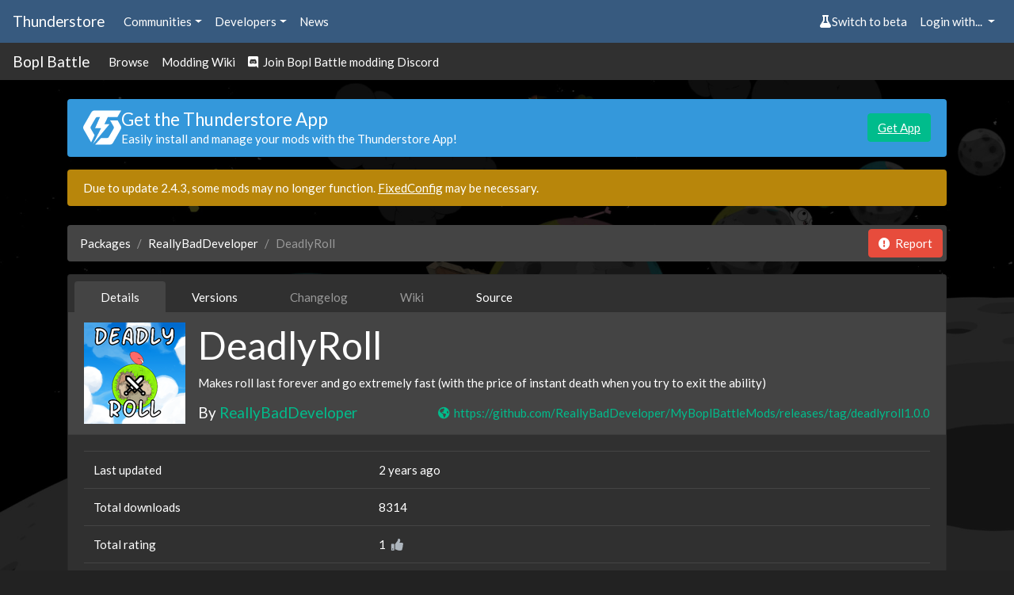

--- FILE ---
content_type: text/html; charset=utf-8
request_url: https://thunderstore.io/c/bopl-battle/p/ReallyBadDeveloper/DeadlyRoll/
body_size: 5599
content:




<!doctype html>
<html lang="en">
    <head>
        <script src="https://thunderstore.io/cyberstorm-static/scripts/beta-switch.js" async="true"></script><style>
.dathost-link::before,
.dathost-link::after {
  display:inline-flex;
  align-items:center;
  line-height:1;
  height:16px;
  padding:.25em;
  border-radius:.25em;
  text-transform:uppercase;
  vertical-align:text-bottom;
}

.dathost-link::before {
  content:"Ad";
  font-size:.625em;
  color:orange;
  border:1px solid orange;
  margin-right:6px;
  
}
.dathost-link::after {
  content:"30% off!";
  font-size:.75em;
  color:#fff;
  background-color:green;
  border:1px solid green;
  margin-left:6px;
}
</style><script>
window.nitroAds=window.nitroAds||{createAd:function(){window.nitroAds.queue.push(["createAd",arguments])},addUserToken:function(){window.nitroAds.queue.push(["addUserToken",arguments])},queue:[]};
</script>
<script async src="https://s.nitropay.com/ads-785.js" data-log-level="silent"></script>

        <title>DeadlyRoll | Thunderstore - The Bopl Battle Mod Database</title>
        <meta name="viewport" content="width=device-width, initial-scale=1, shrink-to-fit=no">
        <meta name="description" content="Makes roll last forever and go extremely fast (with the price of instant death when you try to exit the ability)">
        <link rel="icon" type="image/png" href="https://thunderstore.io/static/icon.ffafeeaa3ecf.png" />

        
<meta property="og:title" content="DeadlyRoll v1.0.0" />
<meta property="og:type" content="website" />
<meta property="og:url" content="https://thunderstore.io/c/bopl-battle/p/ReallyBadDeveloper/DeadlyRoll/" />
<meta property="og:image" content="https://gcdn.thunderstore.io/live/repository/icons/ReallyBadDeveloper-DeadlyRoll-1.0.0.png.256x256_q95.png" />
<meta property="og:image:width" content="256" />
<meta property="og:image:height" content="256" />

<meta property="og:description" content="Makes roll last forever and go extremely fast (with the price of instant death when you try to exit the ability)" />
<meta property="og:site_name" content="Thunderstore" />


        
        <link rel="stylesheet" href="/static/css/all.a823c4d3201e.css">
        <script src="/static/js/all.71b637456502.js"></script>
    </head>
    <body>
        
            <div class="background">
                <div class="image" style="background: url(https://gcdn.thunderstore.io/live/community/bopl-battle/bopl-battle-bg-1920-1080.jpg);"></div>
                <div class="tint"></div>
            </div>
        

        
        <nav class="navbar navbar-expand-sm navbar-dark bg-primary py-2">
            <a class="navbar-brand d-none d-md-block" href="/">
                Thunderstore
            </a>
            <ul class="navbar-nav">
                <li class="nav-item">
                    <div class="dropdown">
                        <a href="#" role="button" id="communitiesMenu" data-toggle="dropdown" aria-haspopup="true"
                           aria-expanded="false" class="nav-link dropdown-toggle">Communities</a>
                        
                        <div class="dropdown-menu communities-dropdown" aria-labelledby="communitiesMenu">
                            <div class="section">
                                <h6 class="title">Popular communities</h6>
                                <div class="grid" role="list">
                                    
                                        <a class="grid-item" href="/c/boneworks/" role="listitem">Boneworks</a>
                                    
                                        <a class="grid-item" href="/c/h3vr/" role="listitem">H3VR</a>
                                    
                                        <a class="grid-item" href="/c/lethal-company/" role="listitem">Lethal Company</a>
                                    
                                        <a class="grid-item" href="/c/peak/" role="listitem">PEAK</a>
                                    
                                        <a class="grid-item" href="/c/repo/" role="listitem">R.E.P.O.</a>
                                    
                                        <a class="grid-item" href="https://thunderstore.io/" role="listitem">Risk of Rain 2</a>
                                    
                                        <a class="grid-item" href="/c/northstar/" role="listitem">Titanfall 2: Northstar</a>
                                    
                                        <a class="grid-item" href="/c/valheim/" role="listitem">Valheim</a>
                                    
                                </div>
                            </div>
                            <div class="section">
                                <a class="link" href="/communities/">View all communities (211)</a>
                            </div>
                        </div>
                        
                    </div>
                </li>
                <li class="nav-item">
                    <div class="dropdown">
                        <a href="#" role="button" id="developersMenu" data-toggle="dropdown" aria-haspopup="true"
                           aria-expanded="false" class="nav-link dropdown-toggle">Developers</a>
                        <div class="dropdown-menu" aria-labelledby="developersMenu">
                            <a class="dropdown-item" href="/api/docs/">API Docs</a>
                            <a class="dropdown-item" href="https://github.com/thunderstore-io/Thunderstore">GitHub Repo</a>
                            <a class="dropdown-item" href="/c/bopl-battle/create/docs/">Package Format Docs</a>
                            <a class="dropdown-item" href="/tools/markdown-preview/">Markdown Preview</a>
                            <a class="dropdown-item" href="/tools/manifest-v1-validator/">Manifest Validator</a>
                        </div>
                    </div>
                </li>
                
                <li class="nav-item">
                    <a href="https://blog.thunderstore.io/" class="nav-link " target="_self" rel="noopener">News</a>
                </li>
                
            </ul>
            <ul class="navbar-nav ml-auto">
                <li class="nav-item" id="nimbusBeta"></li>
                
                    <li class="nav-item">
                        <div class="dropdown">
                            <a href="#" id="loginMenu" class="nav-link dropdown-toggle" role="button"
                               data-toggle="dropdown" aria-haspopup="true" aria-expanded="false">
                                Login with...
                            </a>
                            <div class="dropdown-menu dropdown-menu-right" aria-labelledby="loginMenu">
                                <a class="dropdown-item" href="https://auth.thunderstore.io/auth/login/discord/?next=https%3A%2F%2Fthunderstore.io%2Fc%2Fbopl-battle%2Fp%2FReallyBadDeveloper%2FDeadlyRoll%2F">
                                    <span class="fab fa-discord pr-1"></span>
                                    Discord
                                </a>
                                <a class="dropdown-item" href="https://auth.thunderstore.io/auth/login/github/?next=https%3A%2F%2Fthunderstore.io%2Fc%2Fbopl-battle%2Fp%2FReallyBadDeveloper%2FDeadlyRoll%2F">
                                    <span class="fab fa-github pr-1"></span>
                                    GitHub
                                </a>
                                <a class="dropdown-item" href="https://auth.thunderstore.io/auth/login/overwolf/?next=https%3A%2F%2Fthunderstore.io%2Fc%2Fbopl-battle%2Fp%2FReallyBadDeveloper%2FDeadlyRoll%2F">
                                    <img src="/static/overwolf-logo.ecf33b838b8a.svg" alt="" width="15" height="15"
                                         class="mr-1 ow-login-icon" style="vertical-align: -2px;" />
                                    Overwolf
                                </a>
                            </div>
                        </div>
                    </li>
                
            </ul>
        </nav>

        <nav class="navbar navbar-expand-sm navbar-dark bg-light py-1">
            <a class="navbar-brand d-none d-md-block" href="/c/bopl-battle/">Bopl Battle</a>
            <ul class="navbar-nav">
                <li class="nav-item">
                    <a class="nav-link" href="/c/bopl-battle/">Browse</a>
                </li>
                
                
                    <li class="nav-item">
                        <a class="nav-link" href="https://github.com/commandblox/Splotch/wiki">Modding Wiki</a>
                    </li>
                
                
                    <li class="nav-item">
                        <a class="nav-link" href="https://discord.gg/official-bopl-battle-modding-comunity-1175164882388275310"><span class="fab fa-discord"></span> &nbsp;Join Bopl Battle modding Discord</a>
                    </li>
                
                
            </ul>
        </nav>

        <div class="main">
            <div class="main_content_left"></div>
            <div class="main_content_right"><style>
    .right-main-column {
        display: flex;
        flex-direction: column;
        position: sticky;
        top: 0;
    }
    .np-display-narrow {
        min-width: 160px;
        width: 160px;
        min-height: 600px;
        height: 600px;
        margin-top: 16px;
        margin-bottom: 16px;
        margin-right: 16px;
        display: none;
    }
    .np-display-square {
        min-width: 300px;
        width: 300px;
        min-height: 250px;
        height: 250px;
        margin-top: 16px;
        margin-bottom: 16px;
        margin-right: 16px;
        display: none;
    }
    @media (min-width: 1333px) and (max-width: 1474px) and (min-height: 860px) {
        .np-display-narrow {
            display: block;
        }
    }
    @media (min-width: 1475px) and (min-height: 590px) {
        .np-display-square:nth-of-type(-n+1) {
            display: block;
        }
    }
    @media (min-width: 1475px) and (min-height: 860px) {
        .np-display-square:nth-of-type(-n+2) {
            display: block;
        }
    }
    @media (min-width: 1475px) and (min-height: 1240px) {
        .np-display-square:nth-of-type(-n+3) {
            display: block;
        }
    }
</style>

<div class="right-main-column">
    <div class="np-display-square" id="right-column-1"></div>
    <div class="np-display-square" id="right-column-2"></div>
    <div class="np-display-square" id="right-column-3"></div>
    <div class="np-display-narrow" id="right-column-narrow"></div>
</div>

<script type="text/javascript">
if (!window.location.pathname.startsWith("/tools/") &&
    !window.location.pathname.startsWith("/package/create/") &&
    !window.location.pathname.startsWith("/settings/")) {
    window['nitroAds'].createAd('right-column-1', {
        "demo": false,
        "format": "display",
        "refreshLimit": 0,
        "refreshTime": 30,
        "renderVisibleOnly": true,
        "refreshVisibleOnly": true,
        "sizes": [
            [
                "300",
                "250"
            ],
        ],
        "report": {
            "enabled": true,
            "wording": "Report Ad",
            "position": "bottom-right"
        },
        "mediaQuery": "(min-width: 1475px) and (min-height: 590px)"
    });
}
</script>

<script type="text/javascript">
if (!window.location.pathname.startsWith("/tools/") &&
    !window.location.pathname.startsWith("/package/create/") &&
    !window.location.pathname.startsWith("/settings/")) {
    window['nitroAds'].createAd('right-column-2', {
        "demo": false,
        "format": "display",
        "refreshLimit": 0,
        "refreshTime": 30,
        "renderVisibleOnly": true,
        "refreshVisibleOnly": true,
        "sizes": [
            [
                "300",
                "250"
            ]
        ],
        "report": {
            "enabled": true,
            "wording": "Report Ad",
            "position": "bottom-right"
        },
        "mediaQuery": "(min-width: 1475px) and (min-height: 860px)"
    });
}
</script>

<script type="text/javascript">
if (!window.location.pathname.startsWith("/tools/") &&
    !window.location.pathname.startsWith("/package/create/") &&
    !window.location.pathname.startsWith("/settings/")) {
    window['nitroAds'].createAd('right-column-3', {
        "demo": false,
        "format": "display",
        "refreshLimit": 0,
        "refreshTime": 30,
        "renderVisibleOnly": true,
        "refreshVisibleOnly": true,
        "sizes": [
            [
                "300",
                "250"
            ]
        ],
        "report": {
            "enabled": true,
            "wording": "Report Ad",
            "position": "bottom-right"
        },
        "mediaQuery": "(min-width: 1475px) and (min-height: 1240px)"
    });
}
</script>

<script type="text/javascript">
if (!window.location.pathname.startsWith("/tools/") &&
    !window.location.pathname.startsWith("/package/create/") &&
    !window.location.pathname.startsWith("/settings/")) {
    window['nitroAds'].createAd('right-column-narrow', {
        "demo": false,
        "format": "display",
        "refreshLimit": 0,
        "refreshTime": 30,
        "renderVisibleOnly": true,
        "refreshVisibleOnly": true,
        "sizes": [
            [
                "160",
                "600"
            ],
        ],
        "report": {
            "enabled": true,
            "wording": "Report Ad",
            "position": "bottom-right"
        },
        "mediaQuery": "(min-width: 1333px) and (max-width: 1474px) and (min-height: 860px)"
    });
}
</script></div>
            <div class="main_content_middle container pt-2">
                

                
                    <div class="alert alert-info mt-3" role="alert" id="get-app-alert" style="display:flex; align-items:center; gap: 1.5rem;">
  <div>
    <img class="mb-0" style="
    font-size: 1.5rem;
    width: 3rem;
    height: 3rem;
    line-height: 1;
    display: flex;
    align-items: center;
    justify-content: center;"
    src="https://gcdn.thunderstore.io/static/ts/thunderstore-logomark-white.svg"
  />
  </div>
   <div style="flex:1;">
      <h4 class="mb-0">Get the Thunderstore App</h4>
        <p class="mb-0">Easily install and manage your mods with the Thunderstore App!</p>
  </div>
  <div>
    <a href="https://get.thunderstore.io/" target="_blank" class="btn btn-success">Get App</a>
  </div>
</div><div class="alert alert-warning mt-3" role="alert">
<p class="mb-0">Due to update 2.4.3, some mods may no longer function. <a href="https://thunderstore.io/c/bopl-battle/p/Jo912345/FixedConfig/">FixedConfig</a> may be necessary.</p></div>
                

                <div class="mt-4">
                




<nav class="mt-3" aria-label="breadcrumb">
    <ol class="breadcrumb">
        <li class="breadcrumb-item"><a href="/c/bopl-battle/">Packages</a></li>
        <li class="breadcrumb-item"><a href="/c/bopl-battle/p/ReallyBadDeveloper/">ReallyBadDeveloper</a></li>
        <li class="breadcrumb-item active" aria-current="page">DeadlyRoll</li>
        <li class="ml-auto" style="margin: -7px -11px -7px 0;" id="package-report-button"></li>
        <script type="text/javascript">
            window.ts.ReportButton(
                document.getElementById("package-report-button"),
                "[base64]"
            );
        </script>
    </ol>
</nav>











<div class="card bg-light mt-2">
    <ul class="nav nav-tabs nav-secondary px-2 pt-2" role="tablist">
    
    <li class="nav-item" role="presentation">
        <a
            class="nav-link clickable active"
            style="user-select: none;"
            aria-selected=true
            role="tab"
            href="/c/bopl-battle/p/ReallyBadDeveloper/DeadlyRoll/"
        >
            Details
        </a>
    </li>
    
    <li class="nav-item" role="presentation">
        <a
            class="nav-link clickable "
            style="user-select: none;"
            
            role="tab"
            href="/c/bopl-battle/p/ReallyBadDeveloper/DeadlyRoll/versions/"
        >
            Versions
        </a>
    </li>
    
    <li class="nav-item" role="presentation">
        <a
            class="nav-link disabled text-muted "
            style="user-select: none;"
            
            role="tab"
            
        >
            Changelog
        </a>
    </li>
    
    <li class="nav-item" role="presentation">
        <a
            class="nav-link disabled text-muted "
            style="user-select: none;"
            
            role="tab"
            
        >
            Wiki
        </a>
    </li>
    
    <li class="nav-item" role="presentation">
        <a
            class="nav-link clickable "
            style="user-select: none;"
            
            role="tab"
            href="/c/bopl-battle/p/ReallyBadDeveloper/DeadlyRoll/source/"
        >
            Source
        </a>
    </li>
    
</ul>

    
    

<div class="card-header">
    <div class="media">
        <img class="align-self-center mr-3" src="https://gcdn.thunderstore.io/live/repository/icons/ReallyBadDeveloper-DeadlyRoll-1.0.0.png.128x128_q95.png" alt="ReallyBadDeveloper-DeadlyRoll icon">
        <div class="media-body">
            <h1 class="mt-0">DeadlyRoll</h1>
            <p>Makes roll last forever and go extremely fast (with the price of instant death when you try to exit the ability)</p>
            <div class="d-flex w-100 justify-content-between">
                <h5 class="mb-1">By <a href="/c/bopl-battle/p/ReallyBadDeveloper/">ReallyBadDeveloper</a></h5>
                
                    <a class="text-nowrap" href="https://github.com/ReallyBadDeveloper/MyBoplBattleMods/releases/tag/deadlyroll1.0.0">
                        <span class="fa fa-globe-americas fa-fw"></span>
                        https://github.com/ReallyBadDeveloper/MyBoplBattleMods/releases/tag/deadlyroll1.0.0</a>
                
            </div>
        </div>
    </div>
</div>

    <div class="card-body pb-1">
        <table class="table mb-0">
            <tr>
                <td>Last updated</td>
                <td>2 years ago</td>
            </tr>
            <tr>
                <td>Total downloads</td>
                <td>8314</td>
            </tr>
            <tr>
                <td>Total rating</td>
                <td><span id="package-rating-178c5b72-eb92-437c-a4e1-2c306fc9434e">1</span>&nbsp;<i class="fas fa-thumbs-up text-dark ml-1" data-action="package.rate" data-target="178c5b72-eb92-437c-a4e1-2c306fc9434e"></i></td>
            </tr>
            <tr>
                <td>Categories</td>
                <td>
                    
                        <a href="/c/bopl-battle/?included_categories=761"><span class="badge badge-pill badge-secondary">Mods</span></a>
                    
                        <a href="/c/bopl-battle/?included_categories=765"><span class="badge badge-pill badge-secondary">Misc</span></a>
                    
                </td>
            </tr>
            <tr>
                <td>Dependency string</td>
                <td>ReallyBadDeveloper-DeadlyRoll-1.0.0</td>
            </tr>
            <tr>
                <td>Dependants</td>
                <td><a href="/c/bopl-battle/p/ReallyBadDeveloper/DeadlyRoll/dependants/">2 other packages depend on this package</a>
            </tr>
        </table>
    </div>
</div>

<div class="row my-2">
    
    <div class="col-12 col-sm-6 px-3 pl-sm-3 pr-sm-1">
        <a href="ror2mm://v1/install/thunderstore.io/ReallyBadDeveloper/DeadlyRoll/1.0.0/" type="button" class="btn btn-primary w-100 text-large">
            <i class="fa fa-rocket mr-2" aria-hidden="true"></i>Install with Mod Manager
        </a>
    </div>
    

    <div class=" col-12 col-sm-6 px-3 pr-sm-3 pl-sm-1 mt-1 mt-sm-0 ">
        <a href="https://thunderstore.io/package/download/ReallyBadDeveloper/DeadlyRoll/1.0.0/" type="button" class="btn btn-primary w-100 text-large">
            <i class="fa fa-download mr-2" aria-hidden="true"></i>Manual Download
        </a>
    </div>

    
</div>





    


<div class="card">
    <div class="card-header bg-primary pb-2">
        <h4>This mod requires the following mods to function</h4>
    </div>
    <div class="card-body p-0">
        <div class="list-group dependency-list">
            
                <div class="list-group-item flex-column align-items-start media">
                    <div class="media">
                        <img class="align-self-center mr-3" src="https://gcdn.thunderstore.io/live/repository/icons/BepInEx-BepInExPack-5.4.2100.png.64x64_q95.png" alt="BepInEx-BepInExPack-5.4.2100 icon">
                        <div class="media-body">
                            <h5 class="mt-0">
                                <a href="/c/bopl-battle/p/BepInEx/BepInExPack/">
                                    BepInEx-BepInExPack
                                </a>
                            </h5>
                            <p class="mb-0">BepInEx pack for Mono Unity games. Preconfigured and ready to use.</p>
                            <small class="mb-0">Preferred version: <a href="/c/bopl-battle/p/BepInEx/BepInExPack/v/5.4.2100/">5.4.2100</a></small>
                        </div>
                    </div>
                </div>
            
                <div class="list-group-item flex-column align-items-start media">
                    <div class="media">
                        <img class="align-self-center mr-3" src="https://gcdn.thunderstore.io/live/repository/icons/AbstractMelon-AntiMatchmaking-1.0.1.png.64x64_q95.png" alt="AbstractMelon-AntiMatchmaking-1.0.1 icon">
                        <div class="media-body">
                            <h5 class="mt-0">
                                <a href="/c/bopl-battle/p/AbstractMelon/AntiMatchmaking/">
                                    AbstractMelon-AntiMatchmaking
                                </a>
                            </h5>
                            <p class="mb-0">Disables the matchmaking button</p>
                            <small class="mb-0">Preferred version: <a href="/c/bopl-battle/p/AbstractMelon/AntiMatchmaking/v/1.0.1/">1.0.1</a></small>
                        </div>
                    </div>
                </div>
            
        </div>
    </div>
</div>




<div class="card bg-light mb-2 mt-2">
    <div class="card-header"><h4 class="mb-0">README</h4></div>
    <div class="card-body markdown-body">
        <h1>Deadly Roll v1.0.0</h1>
<p>Makes roll last forever and go extremely fast (with the price of instant death when you try to exit the ability)</p>

    </div>
</div>



                </div>

                
                    <style scoped>
    .bottom-ads {
        margin-top: 30px;
        display: flex;
    }
    .bottom-video {
        width: 480px;
    }
    .bottom-ad-wrapper {
        display: flex;
        flex: 1;
        justify-content: flex-end;
    }
    .bottom-banner {
        max-width: 320px;
    }
    @media (max-width: 991px) {
        .bottom-ads {
            flex-direction: column-reverse;
            gap: 35px;
            margin-bottom: 10px;
        }
        .bottom-ad-wrapper{
            display: flex;
            justify-content: center;
        }
        .bottom-video-wrapper{
            display: flex;
            flex: 1;
            justify-content: center;
        }
    }
</style>

<div class="bottom-ads" >
    <div class="bottom-video-wrapper">
        <div id="bottom-video" class="bottom-video"></div>
    </div>
    <div class="bottom-ad-wrapper">
        <div id="bottom-ad" class="bottom-banner"></div>
    </div>
</div>

<script type="text/javascript">
if (!window.location.pathname.startsWith("/tools/") &&
    !window.location.pathname.startsWith("/package/create/") &&
    !window.location.pathname.startsWith("/settings/")) {
    window['nitroAds'].createAd('bottom-video-2', {
        "format": "floating",
        "refreshLimit": 0,
        "refreshTime": 30,
        "floating": {
            reduceMobileSize: true,
        },
        "report": {
            "enabled": true,
            "icon": true,
            "wording": "Report Ad",
            "position": "top-left",
        }
    });
}
</script>

<script type="text/javascript">
if (!window.location.pathname.startsWith("/tools/") &&
    !window.location.pathname.startsWith("/package/create/") &&
    !window.location.pathname.startsWith("/settings/")) {
    window['nitroAds'].createAd('bottom-ad', {
        "demo": false,
        "refreshLimit": 0,
        "refreshTime": 30,
        "renderVisibleOnly": true,
        "refreshVisibleOnly": true,
        "sizes": [
            [
                "300",
                "250"
            ],
            [
                "320",
                "50"
            ],
        ],
        "report": {
            "enabled": true,
            "wording": "Report Ad",
            "position": "bottom"
        },
    });
}
</script><style scoped>
@media (min-width: 1025px) {
    .bottom-padding {
        height: 20px;
    }
}
</style>

<div class="bottom-padding"></div>
                
            </div>
        </div>
        <div class="footer">
            <div class="footer_top">
                
                    
                
            </div>
            <div class="container footer_content">
                <div class="footer_content_left">
                    <img class="thunderstore_logo" src="/static/ts-logo-horizontal.53cccafa367c.svg" />
                    
                        
                    
                </div>
                
                <div class="footer_content_right">
                    
                    
                    <div class="footer_column">
                        <h2>About</h2>
                        
                            <a
                                
                                target="_self"
                                href="https://pages.thunderstore.io/p/contact-us">Contact Us</a>
                        
                            <a
                                
                                target="_self"
                                href="https://pages.thunderstore.io/p/privacy-policy">Privacy Policy</a>
                        
                            <a
                                
                                target="_self"
                                href="https://wiki.thunderstore.io/">Thunderstore Wiki</a>
                        
                    </div>
                    
                    <div class="footer_column">
                        <h2>Developers</h2>
                        
                            <a
                                
                                
                                href="/api/docs/">API Docs</a>
                        
                            <a
                                
                                
                                href="https://github.com/thunderstore-io/Thunderstore">GitHub Repo</a>
                        
                            <a
                                
                                
                                href="/package/create/docs/">Package Format Docs</a>
                        
                            <a
                                
                                
                                href="/tools/markdown-preview/">Markdown Preview</a>
                        
                            <a
                                
                                
                                href="/tools/manifest-v1-validator/">Manifest Validator</a>
                        
                    </div>
                    
                </div>
                
            </div>
            <div class="container footer_links">
                <p>Thunderstore 2024</p>
                <div>
                    <a class="nav-link" href="https://discord.thunderstore.io/"><span class="fab fa-discord" style="min-height: 24px"></span></a>
                </div>
            </div>
        </div>
    </body>
</html>


--- FILE ---
content_type: image/svg+xml
request_url: https://thunderstore.io/static/ts-logo-horizontal.53cccafa367c.svg
body_size: 4254
content:
<svg viewBox="0 0 504 76" fill="none" xmlns="http://www.w3.org/2000/svg">
<path d="M1.22338 42.0963L17.6581 70.6724L25.2453 54.9355L16.946 40.5157C16.0241 38.9193 16.0241 37.0814 16.946 35.4769L27.3036 17.4748C28.2262 15.8721 29.8093 14.9558 31.6513 14.9565H37.2201L26.4428 39.2097H39.7588L21.6529 74.2903L58.0154 30.7244H46.8373L54.4657 14.9565H67.8302H75.6033L83.9218 0.499998H60.1049H44.2595H25.1582C22.1555 0.500702 19.5783 1.99294 18.0751 4.59684L1.22338 33.8963C-0.276226 36.5065 -0.277278 39.4994 1.22338 42.0963ZM26.4154 75.5H58.8642C61.8606 75.5 64.4438 74.0074 65.9511 71.3965L82.8032 42.0956C84.294 39.4994 84.294 36.5065 82.8032 33.8956L76.0642 22.1793H59.4293L67.0799 35.4769C67.9941 37.0828 67.9941 38.9204 67.0775 40.5164L56.7237 58.5227C55.7951 60.1279 54.211 61.0428 52.3669 61.0428H44.8429L39.6151 60.9839L26.4154 75.5Z" fill="#fff"/>
<path d="M144.362 27.4089H132.392V59.0942H120.951V27.4089H108.922V17.4339H144.362V27.4089Z" fill="#fff"/>
<path d="M178.807 59.0942H167.658V41.726C167.658 40.2004 167.306 39.1051 166.602 38.4401C165.937 37.736 165.096 37.3839 164.079 37.3839C163.61 37.3839 163.023 37.5599 162.319 37.912C161.654 38.2641 161.008 38.7726 160.383 39.4376C159.757 40.1026 159.268 40.8849 158.916 41.7846V59.0942H147.767V16.2604H158.916V32.8071C160.011 31.1251 161.439 29.8538 163.199 28.9932C164.998 28.0935 166.974 27.6436 169.125 27.6436C171.316 27.6436 173.057 28.0152 174.348 28.7585C175.638 29.4626 176.597 30.3818 177.223 31.5163C177.849 32.6507 178.259 33.8633 178.455 35.1542C178.69 36.4451 178.807 37.6577 178.807 38.7921V59.0942Z" fill="#fff"/>
<path d="M183.917 48.5324V28.2304H195.066V46.0094C195.066 47.3394 195.359 48.3955 195.946 49.1779C196.572 49.9211 197.413 50.2927 198.469 50.2927C199.056 50.2927 199.643 50.2145 200.229 50.058C200.816 49.9016 201.403 49.5886 201.99 49.1192C202.616 48.6498 203.222 47.9848 203.809 47.1242V28.2304H214.957V46.7721C214.957 47.8283 215.114 48.5716 215.427 49.0019C215.739 49.393 216.287 49.6277 217.069 49.706V59.0942C216.092 59.2898 215.211 59.4267 214.429 59.5049C213.647 59.6223 212.962 59.681 212.375 59.681C210.498 59.681 209.011 59.3289 207.916 58.6248C206.821 57.9207 206.117 56.8449 205.804 55.3976L205.569 54.2827C204.122 56.1995 202.381 57.5882 200.347 58.4488C198.352 59.2702 196.083 59.681 193.54 59.681C190.45 59.681 188.064 58.7226 186.382 56.8058C184.739 54.8891 183.917 52.1313 183.917 48.5324Z" fill="#fff"/>
<path d="M252.668 59.0942H241.52V41.726C241.52 40.2004 241.168 39.1051 240.464 38.4401C239.799 37.736 239.016 37.3839 238.116 37.3839C237.491 37.3839 236.826 37.5795 236.121 37.9707C235.417 38.3227 234.772 38.8313 234.185 39.4963C233.598 40.1613 233.129 40.9241 232.777 41.7846V59.0942H221.628V28.2304H231.662V32.8071C232.405 31.6727 233.344 30.7339 234.479 29.9907C235.613 29.2083 236.923 28.6216 238.41 28.2304C239.896 27.8392 241.52 27.6436 243.28 27.6436C245.392 27.6436 247.074 28.0152 248.326 28.7585C249.578 29.5017 250.517 30.4601 251.143 31.6336C251.769 32.8071 252.179 34.0393 252.375 35.3302C252.57 36.582 252.668 37.736 252.668 38.7921V59.0942Z" fill="#fff"/>
<path d="M256.429 43.6036C256.429 40.5524 256.996 37.8338 258.131 35.4476C259.304 33.0223 260.908 31.1251 262.942 29.756C264.976 28.3477 267.304 27.6436 269.925 27.6436C271.92 27.6436 273.758 28.113 275.44 29.0518C277.122 29.9516 278.394 31.2033 279.254 32.8071V16.2604H290.403V46.7721C290.403 47.8283 290.559 48.5716 290.872 49.0019C291.185 49.393 291.733 49.6277 292.515 49.706V59.0942C290.598 59.4854 289.034 59.681 287.821 59.681C285.943 59.681 284.457 59.3289 283.362 58.6248C282.266 57.9207 281.562 56.8449 281.249 55.3976L281.014 54.2827C279.958 56.1604 278.531 57.5295 276.731 58.3901C274.932 59.2507 273.015 59.681 270.981 59.681C268.868 59.681 266.913 59.2898 265.113 58.5074C263.353 57.7251 261.808 56.6298 260.478 55.2216C259.187 53.7742 258.189 52.0726 257.485 50.1167C256.781 48.1217 256.429 45.9507 256.429 43.6036ZM279.313 47.1242V41.6086C278.961 40.7089 278.472 39.9266 277.846 39.2616C277.259 38.5574 276.594 38.0098 275.851 37.6186C275.108 37.2274 274.345 37.0318 273.563 37.0318C272.741 37.0318 271.978 37.2079 271.274 37.5599C270.609 37.912 270.022 38.401 269.514 39.0269C269.005 39.6527 268.614 40.3764 268.34 41.1979C268.067 42.0194 267.93 42.8995 267.93 43.8383C267.93 44.8163 268.067 45.6964 268.34 46.4788C268.653 47.2611 269.084 47.9457 269.631 48.5324C270.179 49.0801 270.824 49.5104 271.568 49.8233C272.311 50.1363 273.132 50.2927 274.032 50.2927C274.58 50.2927 275.088 50.2341 275.558 50.1167C276.027 49.9602 276.477 49.7646 276.907 49.5299C277.337 49.2561 277.748 48.9236 278.139 48.5324C278.57 48.1021 278.961 47.6327 279.313 47.1242Z" fill="#fff"/>
<path d="M312.291 59.681C309.592 59.681 307.186 59.2702 305.074 58.4488C302.962 57.5882 301.182 56.4342 299.735 54.9869C298.326 53.5395 297.251 51.877 296.507 49.9994C295.764 48.1217 295.393 46.1463 295.393 44.073C295.393 41.1001 296.038 38.3814 297.329 35.917C298.62 33.4135 300.517 31.4185 303.02 29.932C305.524 28.4064 308.614 27.6436 312.291 27.6436C315.968 27.6436 319.059 28.3868 321.562 29.8733C324.066 31.3598 325.963 33.3157 327.254 35.741C328.545 38.1663 329.19 40.8067 329.19 43.6623C329.19 44.2491 329.151 44.8554 329.073 45.4813C329.034 46.068 328.975 46.5961 328.897 47.0655H307.245C307.323 48.1608 307.617 49.0605 308.125 49.7646C308.673 50.4296 309.338 50.9186 310.12 51.2316C310.942 51.5445 311.783 51.701 312.643 51.701C313.856 51.701 314.99 51.4271 316.047 50.8795C317.142 50.3319 317.866 49.5691 318.218 48.5911L327.665 51.2902C326.843 52.9332 325.689 54.3805 324.203 55.6323C322.755 56.8841 321.034 57.8816 319.039 58.6248C317.044 59.3289 314.795 59.681 312.291 59.681ZM307.01 40.3764H317.22C317.103 39.3594 316.809 38.4988 316.34 37.7946C315.91 37.0905 315.323 36.5429 314.58 36.1517C313.876 35.7605 313.054 35.5649 312.115 35.5649C311.176 35.5649 310.335 35.7605 309.592 36.1517C308.888 36.5429 308.301 37.0905 307.832 37.7946C307.402 38.4988 307.128 39.3594 307.01 40.3764Z" fill="#fff"/>
<path d="M353.798 37.736C351.646 37.736 349.69 37.9707 347.93 38.4401C346.17 38.9095 344.859 39.6919 343.999 40.7871V59.0942H332.85V28.2304H343.06V34.098C344.155 32.0248 345.524 30.4405 347.167 29.3452C348.81 28.2108 350.551 27.6436 352.389 27.6436C352.82 27.6436 353.113 27.6436 353.27 27.6436C353.465 27.6436 353.641 27.6632 353.798 27.7023V37.736Z" fill="#fff"/>
<path d="M369.641 59.681C366.942 59.681 364.282 59.2507 361.661 58.3901C359.079 57.4904 356.889 56.1995 355.089 54.5174L358.903 47.6523C360.82 48.9041 362.659 49.882 364.419 50.5861C366.218 51.2902 367.842 51.6423 369.289 51.6423C370.111 51.6423 370.717 51.5445 371.108 51.3489C371.499 51.1142 371.695 50.7426 371.695 50.2341C371.695 49.882 371.558 49.5886 371.284 49.3539C371.01 49.1192 370.56 48.8845 369.935 48.6498C369.348 48.4151 368.585 48.1608 367.646 47.887C365.221 47.0264 363.187 46.2245 361.544 45.4813C359.94 44.738 358.727 43.8383 357.906 42.7821C357.124 41.6869 356.732 40.2395 356.732 38.4401C356.732 36.3277 357.26 34.4696 358.317 32.8658C359.373 31.2229 360.879 29.932 362.835 28.9932C364.83 28.0543 367.216 27.5849 369.993 27.5849C372.066 27.5849 374.14 27.9174 376.213 28.5824C378.325 29.2083 380.359 30.3623 382.315 32.0443L378.091 38.8508C376.135 37.6382 374.472 36.7776 373.103 36.2691C371.773 35.7605 370.58 35.5063 369.524 35.5063C369.015 35.5063 368.565 35.5649 368.174 35.6823C367.822 35.7996 367.548 35.9757 367.353 36.2104C367.157 36.4451 367.059 36.758 367.059 37.1492C367.059 37.5404 367.196 37.8729 367.47 38.1467C367.744 38.3814 368.174 38.6161 368.761 38.8508C369.348 39.0464 370.091 39.2811 370.991 39.5549C373.651 40.3373 375.822 41.1392 377.504 41.9607C379.186 42.743 380.418 43.7014 381.2 44.8358C382.022 45.9702 382.433 47.4567 382.433 49.2952C382.433 52.542 381.279 55.0846 378.971 56.9232C376.702 58.7617 373.592 59.681 369.641 59.681Z" fill="#fff"/>
<path d="M407.964 57.3926C406.947 57.8229 405.851 58.2336 404.678 58.6248C403.544 58.9769 402.37 59.2507 401.157 59.4463C399.984 59.6419 398.83 59.7396 397.695 59.7396C396.013 59.7396 394.468 59.4658 393.06 58.9182C391.652 58.3314 390.517 57.3926 389.657 56.1017C388.835 54.7717 388.425 52.9919 388.425 50.7621V36.6211H384.611V28.2304H388.425V18.5488H399.573V28.2304H405.617V36.6211H399.573V46.8308C399.573 47.8479 399.788 48.5716 400.219 49.0019C400.649 49.393 401.236 49.5886 401.979 49.5886C402.526 49.5886 403.152 49.4908 403.856 49.2952C404.561 49.0996 405.265 48.8649 405.969 48.5911L407.964 57.3926Z" fill="#fff"/>
<path d="M425.977 59.681C423.239 59.681 420.814 59.2507 418.701 58.3901C416.589 57.5295 414.809 56.356 413.362 54.8695C411.953 53.3439 410.878 51.6227 410.134 49.706C409.43 47.7892 409.078 45.7746 409.078 43.6623C409.078 41.5499 409.43 39.5354 410.134 37.6186C410.878 35.6627 411.953 33.9416 413.362 32.4551C414.809 30.9686 416.589 29.7951 418.701 28.9345C420.814 28.0739 423.239 27.6436 425.977 27.6436C428.754 27.6436 431.18 28.0739 433.253 28.9345C435.365 29.7951 437.126 30.9686 438.534 32.4551C439.981 33.9416 441.057 35.6627 441.761 37.6186C442.504 39.5354 442.876 41.5499 442.876 43.6623C442.876 45.7746 442.504 47.7892 441.761 49.706C441.057 51.6227 439.981 53.3439 438.534 54.8695C437.126 56.356 435.365 57.5295 433.253 58.3901C431.18 59.2507 428.754 59.681 425.977 59.681ZM420.52 43.6623C420.52 45.0314 420.755 46.2245 421.224 47.2416C421.694 48.2195 422.339 48.9823 423.161 49.5299C423.982 50.0385 424.921 50.2927 425.977 50.2927C427.033 50.2927 427.972 50.0385 428.794 49.5299C429.615 48.9823 430.26 48.2195 430.73 47.2416C431.199 46.2245 431.434 45.0314 431.434 43.6623C431.434 42.2932 431.199 41.1196 430.73 40.1417C430.26 39.1246 429.615 38.3618 428.794 37.8533C427.972 37.3057 427.033 37.0318 425.977 37.0318C424.921 37.0318 423.982 37.3057 423.161 37.8533C422.339 38.3618 421.694 39.1246 421.224 40.1417C420.755 41.1196 420.52 42.2932 420.52 43.6623Z" fill="#fff"/>
<path d="M467.77 37.736C465.618 37.736 463.663 37.9707 461.902 38.4401C460.142 38.9095 458.831 39.6919 457.971 40.7871V59.0942H446.822V28.2304H457.032V34.098C458.127 32.0248 459.496 30.4405 461.139 29.3452C462.782 28.2108 464.523 27.6436 466.362 27.6436C466.792 27.6436 467.085 27.6436 467.242 27.6436C467.437 27.6436 467.613 27.6632 467.77 27.7023V37.736Z" fill="#fff"/>
<path d="M486.43 59.681C483.731 59.681 481.325 59.2702 479.213 58.4488C477.1 57.5882 475.32 56.4342 473.873 54.9869C472.465 53.5395 471.389 51.877 470.646 49.9994C469.903 48.1217 469.531 46.1463 469.531 44.073C469.531 41.1001 470.176 38.3814 471.467 35.917C472.758 33.4135 474.655 31.4185 477.159 29.932C479.663 28.4064 482.753 27.6436 486.43 27.6436C490.107 27.6436 493.197 28.3868 495.701 29.8733C498.204 31.3598 500.102 33.3157 501.392 35.741C502.683 38.1663 503.329 40.8067 503.329 43.6623C503.329 44.2491 503.29 44.8554 503.211 45.4813C503.172 46.068 503.114 46.5961 503.035 47.0655H481.384C481.462 48.1608 481.755 49.0605 482.264 49.7646C482.811 50.4296 483.476 50.9186 484.259 51.2316C485.08 51.5445 485.921 51.701 486.782 51.701C487.995 51.701 489.129 51.4271 490.185 50.8795C491.28 50.3319 492.004 49.5691 492.356 48.5911L501.803 51.2902C500.982 52.9332 499.828 54.3805 498.341 55.6323C496.894 56.8841 495.173 57.8816 493.178 58.6248C491.183 59.3289 488.933 59.681 486.43 59.681ZM481.149 40.3764H491.359C491.241 39.3594 490.948 38.4988 490.479 37.7946C490.048 37.0905 489.461 36.5429 488.718 36.1517C488.014 35.7605 487.193 35.5649 486.254 35.5649C485.315 35.5649 484.474 35.7605 483.731 36.1517C483.027 36.5429 482.44 37.0905 481.97 37.7946C481.54 38.4988 481.266 39.3594 481.149 40.3764Z" fill="#fff"/>
</svg>
